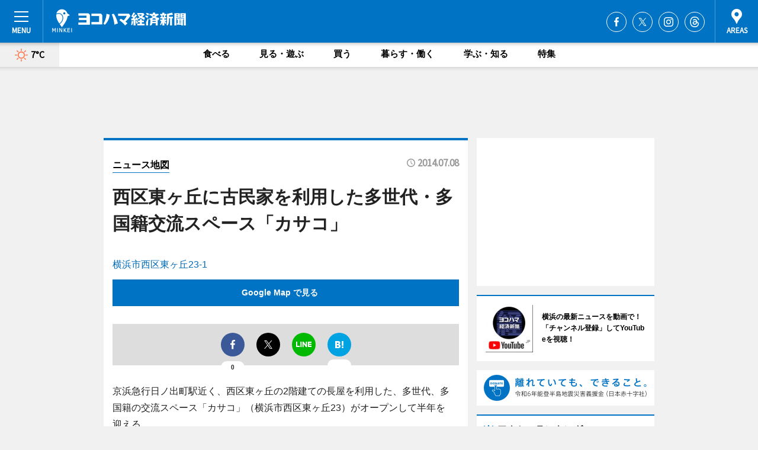

--- FILE ---
content_type: text/html; charset=utf-8
request_url: https://www.hamakei.com/mapnews/8915/
body_size: 76434
content:
<!DOCTYPE HTML>
<html>
<head>
<meta http-equiv="Content-Type" content="text/html; charset=utf-8">
<meta name="viewport" content="width=device-width,initial-scale=1,minimum-scale=1,maximum-scale=1,user-scalable=no">
<title>西区東ヶ丘に古民家を利用した多世代・多国籍交流スペース「カサコ」（ニュース地図） - ヨコハマ経済新聞</title>

<meta name="keywords" content="横浜,ヨコハマ,横浜都心臨海部,最新,情報,経済,みなとみらい,ハマ径">
<meta name="description" content="ヨコハマ経済新聞は、横浜都心臨海部のビジネス＆カルチャーニュースをお届けするニュースサイトです。イベントや展覧会・ライブなどのカルチャー情報はもちろん、ニューオープンの店舗情報から地元企業やソーシャルビジネスの新しい取り組み、エリアの流行・トレンドまで、地元のまちを楽しむ「ハッピーニュース」をお届けしています。">
<meta property="fb:app_id" content="222210847917749">
<meta property="fb:admins" content="100001334499453">
<meta property="og:site_name" content="ヨコハマ経済新聞">
<meta property="og:locale" content="ja_JP">
<meta property="og:type" content="article">
<meta name="twitter:card" content="summary_large_image">
<meta name="twitter:site" content="@minkei">
<meta property="og:title" content="西区東ヶ丘に古民家を利用した多世代・多国籍交流スペース「カサコ」（ニュース地図）">
<meta name="twitter:title" content="西区東ヶ丘に古民家を利用した多世代・多国籍交流スペース「カサコ」（ニュース地図）">
<link rel="canonical" href="https://www.hamakei.com/mapnews/8915/">
<meta property="og:url" content="https://www.hamakei.com/mapnews/8915/">
<meta name="twitter:url" content="https://www.hamakei.com/mapnews/8915/">
<meta property="og:description" content="横浜都心臨海部のビジネス＆カルチャーニュース">
<meta name="twitter:description" content="横浜都心臨海部のビジネス＆カルチャーニュース">
<meta property="og:image" content="https://images.keizai.biz/hamakei/headline/1404806324_photo.jpg">
<meta name="twitter:image" content="https://images.keizai.biz/hamakei/headline/1404806324_photo.jpg">
<link href="https://images.keizai.biz/favicon.ico" rel="shortcut icon">
<link href="https://ex.keizai.biz/common.8.3.0/css.1.0.6/common.min.css?1769043577" rel="stylesheet" type="text/css">
<link href="https://ex.keizai.biz/common.8.3.0/css.1.0.6/single.min.css?1769043577" rel="stylesheet" type="text/css">
<link href="https://www.hamakei.com/css/style.css" rel="stylesheet" type="text/css">
<link href="https://ex.keizai.biz/common.8.3.0/css.1.0.6/all.min.css" rel="stylesheet" type="text/css">
<link href="https://fonts.googleapis.com/css?family=Source+Sans+Pro" rel="stylesheet">
<link href="https://cdn.jsdelivr.net/npm/yakuhanjp@3.0.0/dist/css/yakuhanjp.min.css" rel=”preload” as="stylesheet" type="text/css">
<link href="https://ex.keizai.biz/common.8.3.0/css.1.0.6/print.min.css" media="print" rel="stylesheet" type="text/css">
<script>
var microadCompass = microadCompass || {};
microadCompass.queue = microadCompass.queue || [];
</script>
<script charset="UTF-8" src="//j.microad.net/js/compass.js" onload="new microadCompass.AdInitializer().initialize();" async></script>
<script type="text/javascript">
var PWT={};
var pbjs = pbjs || {};
pbjs.que = pbjs.que || [];
var googletag = googletag || {};
googletag.cmd = googletag.cmd || [];
var gptRan = false;
PWT.jsLoaded = function(){
    if(!location.hostname.match(/proxypy.org|printwhatyoulike.com/)){
        loadGPT();
    }
};
var loadGPT = function(){
    if (!gptRan) {
        gptRan = true;
        var gads = document.createElement('script');
        var useSSL = 'https:' == document.location.protocol;
        gads.src = (useSSL ? 'https:' : 'http:') + '//securepubads.g.doubleclick.net/tag/js/gpt.js';
        gads.async = true;
        var node = document.getElementsByTagName('script')[0];
        node.parentNode.insertBefore(gads, node);
        var pbjsEl = document.createElement("script");
        pbjsEl.type = "text/javascript";
        pbjsEl.src = "https://anymind360.com/js/2131/ats.js";
        var pbjsTargetEl = document.getElementsByTagName("head")[0];
        pbjsTargetEl.insertBefore(pbjsEl, pbjsTargetEl.firstChild);
    }
};
setTimeout(loadGPT, 500);
</script>
<script type="text/javascript">
(function() {
var purl = window.location.href;
var url = '//ads.pubmatic.com/AdServer/js/pwt/157255/3019';
var profileVersionId = '';
if(purl.indexOf('pwtv=')>0){
    var regexp = /pwtv=(.*?)(&|$)/g;
    var matches = regexp.exec(purl);
    if(matches.length >= 2 && matches[1].length > 0){
    profileVersionId = '/'+matches[1];
    }
}
var wtads = document.createElement('script');
wtads.async = true;
wtads.type = 'text/javascript';
wtads.src = url+profileVersionId+'/pwt.js';
var node = document.getElementsByTagName('script')[0];
node.parentNode.insertBefore(wtads, node);
})();
</script>
<script>
window.gamProcessed = false;
window.gamFailSafeTimeout = 5e3;
window.reqGam = function () {
    if (!window.gamProcessed) {
        window.gamProcessed = true;
        googletag.cmd.push(function () {
            googletag.pubads().refresh();
        });
    }
};
setTimeout(function () {
    window.reqGam();
}, window.gamFailSafeTimeout);
var googletag = googletag || {};
googletag.cmd = googletag.cmd || [];
googletag.cmd.push(function(){
let issp = false;
let hbSlots = new Array();
let amznSlots = new Array();
const ua = window.navigator.userAgent.toLowerCase();
if (ua.indexOf('iphone') > 0 || ua.indexOf('ipod') > 0 || ua.indexOf('android') > 0 && ua.indexOf('mobile') > 0) {
    issp = true;
}
if (issp === true) {
    amznSlots.push(googletag.defineSlot('/159334285/sp_hamakei_header_1st', [[320, 100], [320, 50]], 'div-gpt-ad-1576055139196-0').addService(googletag.pubads()));
    hbSlots.push(googletag.defineSlot('/159334285/sp_hamakei_list_1st', [[336, 280], [300, 250], [320, 100], [320, 50], [200, 200], 'fluid'], 'div-gpt-ad-1580717788210-0').addService(googletag.pubads()));
    hbSlots.push(googletag.defineSlot('/159334285/sp_hamakei_inarticle', ['fluid', [300, 250], [336, 280], [320, 180], [1, 1]], 'div-gpt-ad-1576055195029-0').addService(googletag.pubads()));
    hbSlots.push(googletag.defineSlot('/159334285/sp_hamakei_footer_1st', ['fluid', [300, 250], [336, 280], [320, 100], [320, 50], [200, 200]], 'div-gpt-ad-1576055033248-0').addService(googletag.pubads()));
    hbSlots.push(googletag.defineSlot('/159334285/sp_hamakei_footer_2nd', [[300, 250], 'fluid', [336, 280], [320, 180], [320, 100], [320, 50], [200, 200]], 'div-gpt-ad-1576037774006-0').addService(googletag.pubads()));
    hbSlots.push(googletag.defineSlot('/159334285/sp_hamakei_footer_3rd', [[300, 250], [336, 280], [320, 100], [320, 50], [200, 200], 'fluid'], 'div-gpt-ad-1576055085577-0').addService(googletag.pubads()));
    hbSlots.push(googletag.defineSlot('/159334285/sp_hamakei_overlay', [320, 50], 'div-gpt-ad-1584427815478-0').addService(googletag.pubads()));
    hbSlots.push(googletag.defineSlot('/159334285/sp_hamakei_infeed_1st', ['fluid', [320, 100], [300, 100]], 'div-gpt-ad-1580370696425-0').addService(googletag.pubads()));
    hbSlots.push(googletag.defineSlot('/159334285/sp_hamakei_infeed_2st', [[300, 100], 'fluid', [320, 100]], 'div-gpt-ad-1580370846543-0').addService(googletag.pubads()));
    hbSlots.push(googletag.defineSlot('/159334285/sp_hamakei_infeed_3rd', [[300, 100], 'fluid', [320, 100]], 'div-gpt-ad-1580370937978-0').addService(googletag.pubads()));
} else {
    amznSlots.push(googletag.defineSlot('/159334285/pc_hamakei_header_1st', [[728, 90], [750, 100], [970, 90]], 'div-gpt-ad-1576054393576-0').addService(googletag.pubads()));
    amznSlots.push(googletag.defineSlot('/159334285/pc_hamakei_right_1st', ['fluid', [300, 250]], 'div-gpt-ad-1576054711791-0').addService(googletag.pubads()));
    hbSlots.push(googletag.defineSlot('/159334285/pc_hamakei_right_2nd', ['fluid', [300, 250], [200, 200]], 'div-gpt-ad-1576054772252-0').addService(googletag.pubads()));
    hbSlots.push(googletag.defineSlot('/159334285/pc_hamakei_inarticle', ['fluid', [300, 250], [336, 280]], 'div-gpt-ad-1576054895453-0').addService(googletag.pubads()));
    hbSlots.push(googletag.defineSlot('/159334285/pc_hamakei_right_3rd', [[300, 250], 'fluid', [300, 600], [160, 600], [200, 200]], 'div-gpt-ad-1576054833870-0').addService(googletag.pubads()));
    amznSlots.push(googletag.defineSlot('/159334285/pc_hamakei_left_1st', ['fluid', [300, 250]], 'div-gpt-ad-1576037145616-0'). addService(googletag.pubads()));
    hbSlots.push(googletag.defineSlot('/159334285/pc_hamakei_infeed_1st', ['fluid'], 'div-gpt-ad-1580370696425-0').addService(googletag.pubads()));
    hbSlots.push(googletag.defineSlot('/159334285/pc_hamakei_infeed_2st', ['fluid'], 'div-gpt-ad-1580370846543-0').addService(googletag.pubads()));
    hbSlots.push(googletag.defineSlot('/159334285/pc_hamakei_infeed_3rd', ['fluid'], 'div-gpt-ad-1580370937978-0').addService(googletag.pubads()));
}

if (!googletag.pubads().isInitialLoadDisabled()) {
    googletag.pubads().disableInitialLoad();
}
googletag.pubads().enableSingleRequest();
googletag.pubads().collapseEmptyDivs();
googletag.enableServices();
googletag.pubads().refresh(amznSlots);
googletag.pubads().addEventListener('slotRequested', function(event) {
var elemId = event.slot.getSlotElementId();
for (var i = 0; i < hbSlots.length; i++) {
    if (hbSlots[i].getSlotElementId() == elemId) {
        window.gamProcessed = true;
    }
}
});
});
</script>
<script async src="//pagead2.googlesyndication.com/pagead/js/adsbygoogle.js"></script>
<script src="https://cdn.gmossp-sp.jp/ads/receiver.js"></script>
<script async src="https://contributor.google.com/scripts/53ce498761bf2b8e/loader.js"></script><script>(function(){'use strict';var g=function(a){var b=0;return function(){return b<a.length?{done:!1,value:a[b++]}:{done:!0}}},l=this||self,aa=/^[\w+/_-]+[=]{0,2}$/,m=null,p=function(){},q=function(a){var b=typeof a;if("object"==b)if(a){if(a instanceof Array)return"array";if(a instanceof Object)return b;var c=Object.prototype.toString.call(a);if("[object Window]"==c)return"object";if("[object Array]"==c||"number"==typeof a.length&&"undefined"!=typeof a.splice&&"undefined"!=typeof a.propertyIsEnumerable&&!a.propertyIsEnumerable("splice"))return"array";
if("[object Function]"==c||"undefined"!=typeof a.call&&"undefined"!=typeof a.propertyIsEnumerable&&!a.propertyIsEnumerable("call"))return"function"}else return"null";else if("function"==b&&"undefined"==typeof a.call)return"object";return b},r=Date.now||function(){return+new Date},t=function(a,b){function c(){}c.prototype=b.prototype;a.prototype=new c;a.prototype.constructor=a};var ba=function(a,b){Object.defineProperty(l,a,{configurable:!1,get:function(){return b},set:p})};var x=function(a,b){this.b=a===v&&b||"";this.a=w},w={},v={};var ca=function(a,b){a.src=b instanceof x&&b.constructor===x&&b.a===w?b.b:"type_error:TrustedResourceUrl";if(null===m)b:{b=l.document;if((b=b.querySelector&&b.querySelector("script[nonce]"))&&(b=b.nonce||b.getAttribute("nonce"))&&aa.test(b)){m=b;break b}m=""}b=m;b&&a.setAttribute("nonce",b)};var y=function(){return Math.floor(2147483648*Math.random()).toString(36)+Math.abs(Math.floor(2147483648*Math.random())^r()).toString(36)};var z=function(a,b){b=String(b);"application/xhtml+xml"===a.contentType&&(b=b.toLowerCase());return a.createElement(b)},A=function(a){this.a=a||l.document||document};A.prototype.appendChild=function(a,b){a.appendChild(b)};var B=function(a,b,c,d,e,f){try{var k=a.a,h=z(a.a,"SCRIPT");h.async=!0;ca(h,b);k.head.appendChild(h);h.addEventListener("load",function(){e();d&&k.head.removeChild(h)});h.addEventListener("error",function(){0<c?B(a,b,c-1,d,e,f):(d&&k.head.removeChild(h),f())})}catch(n){f()}};var da=l.atob("aHR0cHM6Ly93d3cuZ3N0YXRpYy5jb20vaW1hZ2VzL2ljb25zL21hdGVyaWFsL3N5c3RlbS8xeC93YXJuaW5nX2FtYmVyXzI0ZHAucG5n"),ea=l.atob("WW91IGFyZSBzZWVpbmcgdGhpcyBtZXNzYWdlIGJlY2F1c2UgYWQgb3Igc2NyaXB0IGJsb2NraW5nIHNvZnR3YXJlIGlzIGludGVyZmVyaW5nIHdpdGggdGhpcyBwYWdlLg=="),fa=l.atob("RGlzYWJsZSBhbnkgYWQgb3Igc2NyaXB0IGJsb2NraW5nIHNvZnR3YXJlLCB0aGVuIHJlbG9hZCB0aGlzIHBhZ2Uu"),ha=function(a,b,c){this.b=a;this.f=new A(this.b);this.a=null;this.c=[];this.g=!1;this.i=b;this.h=c},E=function(a){if(a.b.body&&!a.g){var b=
function(){C(a);l.setTimeout(function(){return D(a,3)},50)};B(a.f,a.i,2,!0,function(){l[a.h]||b()},b);a.g=!0}},C=function(a){for(var b=F(1,5),c=0;c<b;c++){var d=G(a);a.b.body.appendChild(d);a.c.push(d)}b=G(a);b.style.bottom="0";b.style.left="0";b.style.position="fixed";b.style.width=F(100,110).toString()+"%";b.style.zIndex=F(2147483544,2147483644).toString();b.style["background-color"]=H(249,259,242,252,219,229);b.style["box-shadow"]="0 0 12px #888";b.style.color=H(0,10,0,10,0,10);b.style.display=
"flex";b.style["justify-content"]="center";b.style["font-family"]="Roboto, Arial";c=G(a);c.style.width=F(80,85).toString()+"%";c.style.maxWidth=F(750,775).toString()+"px";c.style.margin="24px";c.style.display="flex";c.style["align-items"]="flex-start";c.style["justify-content"]="center";d=z(a.f.a,"IMG");d.className=y();d.src=da;d.style.height="24px";d.style.width="24px";d.style["padding-right"]="16px";var e=G(a),f=G(a);f.style["font-weight"]="bold";f.textContent=ea;var k=G(a);k.textContent=fa;I(a,
e,f);I(a,e,k);I(a,c,d);I(a,c,e);I(a,b,c);a.a=b;a.b.body.appendChild(a.a);b=F(1,5);for(c=0;c<b;c++)d=G(a),a.b.body.appendChild(d),a.c.push(d)},I=function(a,b,c){for(var d=F(1,5),e=0;e<d;e++){var f=G(a);b.appendChild(f)}b.appendChild(c);c=F(1,5);for(d=0;d<c;d++)e=G(a),b.appendChild(e)},F=function(a,b){return Math.floor(a+Math.random()*(b-a))},H=function(a,b,c,d,e,f){return"rgb("+F(Math.max(a,0),Math.min(b,255)).toString()+","+F(Math.max(c,0),Math.min(d,255)).toString()+","+F(Math.max(e,0),Math.min(f,
255)).toString()+")"},G=function(a){a=z(a.f.a,"DIV");a.className=y();return a},D=function(a,b){0>=b||null!=a.a&&0!=a.a.offsetHeight&&0!=a.a.offsetWidth||(ia(a),C(a),l.setTimeout(function(){return D(a,b-1)},50))},ia=function(a){var b=a.c;var c="undefined"!=typeof Symbol&&Symbol.iterator&&b[Symbol.iterator];b=c?c.call(b):{next:g(b)};for(c=b.next();!c.done;c=b.next())(c=c.value)&&c.parentNode&&c.parentNode.removeChild(c);a.c=[];(b=a.a)&&b.parentNode&&b.parentNode.removeChild(b);a.a=null};var ka=function(a,b,c,d,e){var f=ja(c),k=function(n){n.appendChild(f);l.setTimeout(function(){f?(0!==f.offsetHeight&&0!==f.offsetWidth?b():a(),f.parentNode&&f.parentNode.removeChild(f)):a()},d)},h=function(n){document.body?k(document.body):0<n?l.setTimeout(function(){h(n-1)},e):b()};h(3)},ja=function(a){var b=document.createElement("div");b.className=a;b.style.width="1px";b.style.height="1px";b.style.position="absolute";b.style.left="-10000px";b.style.top="-10000px";b.style.zIndex="-10000";return b};var J={},K=null;var L=function(){},M="function"==typeof Uint8Array,N=function(a,b){a.b=null;b||(b=[]);a.j=void 0;a.f=-1;a.a=b;a:{if(b=a.a.length){--b;var c=a.a[b];if(!(null===c||"object"!=typeof c||"array"==q(c)||M&&c instanceof Uint8Array)){a.g=b-a.f;a.c=c;break a}}a.g=Number.MAX_VALUE}a.i={}},O=[],P=function(a,b){if(b<a.g){b+=a.f;var c=a.a[b];return c===O?a.a[b]=[]:c}if(a.c)return c=a.c[b],c===O?a.c[b]=[]:c},Q=function(a,b,c){if(b<a.g)a.a[b+a.f]=c;else{var d=a.g+a.f;a.a[d]||(a.c=a.a[d]={});a.c[b]=c}return a},S=
function(a,b){var c=R;a.b||(a.b={});if(!a.b[b]){var d=P(a,b);d&&(a.b[b]=new c(d))}return a.b[b]};
L.prototype.h=M?function(){var a=Uint8Array.prototype.toJSON;Uint8Array.prototype.toJSON=function(){var b;void 0===b&&(b=0);if(!K){K={};for(var c="ABCDEFGHIJKLMNOPQRSTUVWXYZabcdefghijklmnopqrstuvwxyz0123456789".split(""),d=["+/=","+/","-_=","-_.","-_"],e=0;5>e;e++){var f=c.concat(d[e].split(""));J[e]=f;for(var k=0;k<f.length;k++){var h=f[k];void 0===K[h]&&(K[h]=k)}}}b=J[b];c=[];for(d=0;d<this.length;d+=3){var n=this[d],u=(e=d+1<this.length)?this[d+1]:0;h=(f=d+2<this.length)?this[d+2]:0;k=n>>2;n=(n&
3)<<4|u>>4;u=(u&15)<<2|h>>6;h&=63;f||(h=64,e||(u=64));c.push(b[k],b[n],b[u]||"",b[h]||"")}return c.join("")};try{return JSON.stringify(this.a&&this.a,T)}finally{Uint8Array.prototype.toJSON=a}}:function(){return JSON.stringify(this.a&&this.a,T)};var T=function(a,b){return"number"!=typeof b||!isNaN(b)&&Infinity!==b&&-Infinity!==b?b:String(b)};L.prototype.toString=function(){return this.a.toString()};var R=function(a){N(this,a)};t(R,L);var U=function(a){N(this,a)};t(U,L);var la=function(a,b){this.c=new A(a);var c=S(b,5);c=new x(v,P(c,4)||"");this.b=new ha(a,c,P(b,4));this.a=b},ma=function(a,b,c,d){b=new R(b?JSON.parse(b):null);b=new x(v,P(b,4)||"");B(a.c,b,3,!1,c,function(){ka(function(){E(a.b);d(!1)},function(){d(!0)},P(a.a,2),P(a.a,3),P(a.a,1))})};var na=function(a,b){V(a,"internal_api_load_with_sb",function(c,d,e){ma(b,c,d,e)});V(a,"internal_api_sb",function(){E(b.b)})},V=function(a,b,c){a=l.btoa(a+b);ba(a,c)},W=function(a,b,c){for(var d=[],e=2;e<arguments.length;++e)d[e-2]=arguments[e];e=l.btoa(a+b);e=l[e];if("function"==q(e))e.apply(null,d);else throw Error("API not exported.");};var X=function(a){N(this,a)};t(X,L);var Y=function(a){var b=this.h=l.document;var c=new U;var d=P(a,3);c=Q(c,1,d);d=P(a,12);c=Q(c,2,d);d=P(a,5);c=Q(c,3,d);d=P(a,10);c=Q(c,4,d);d=S(a,11);c.b||(c.b={});var e=d?d.a:d;c.b[5]=d;c=Q(c,5,e);this.g=new la(b,c);this.a=P(a,1);this.f=S(a,2);this.c=!1;this.b=a};Y.prototype.start=function(){try{oa(),na(this.a,this.g),l.googlefc=l.googlefc||{},"callbackQueue"in l.googlefc||(l.googlefc.callbackQueue=[]),pa(this)}catch(a){W(this.a,"internal_api_sb")}};
var oa=function(){var a=function(){if(!l.frames.googlefcPresent)if(document.body){var b=document.createElement("iframe");b.style.display="none";b.style.width="0px";b.style.height="0px";b.style.border="none";b.style.zIndex="-1000";b.style.left="-1000px";b.style.top="-1000px";b.name="googlefcPresent";document.body.appendChild(b)}else l.setTimeout(a,5)};a()},pa=function(a){var b=r();W(a.a,"internal_api_load_with_sb",a.f.h(),function(){var c;var d=a.a,e=l[l.btoa(d+"cached_js")];if(e){e=l.atob(e);e=parseInt(e,
10);d=l.btoa(d+"cached_js").split(".");var f=l;d[0]in f||"undefined"==typeof f.execScript||f.execScript("var "+d[0]);for(;d.length&&(c=d.shift());)d.length?f[c]&&f[c]!==Object.prototype[c]?f=f[c]:f=f[c]={}:f[c]=null;c=Math.abs(b-e);c=1728E5>c?0:c}else c=-1;0!=c&&(W(a.a,"internal_api_sb"),Z(a,P(a.b,9)))},function(c){c?Z(a,P(a.b,7)):Z(a,P(a.b,8))})},Z=function(a,b){a.c||(a.c=!0,a=new l.XMLHttpRequest,a.open("GET",b,!0),a.send())};(function(a,b){l[a]=function(c){for(var d=[],e=0;e<arguments.length;++e)d[e-0]=arguments[e];l[a]=p;b.apply(null,d)}})("__475an521in8a__",function(a){"function"==typeof l.atob&&(a=l.atob(a),a=new X(a?JSON.parse(a):null),(new Y(a)).start())});}).call(this);
window.__475an521in8a__("[base64]/[base64]/[base64]");</script>
<script type="text/javascript">
window._taboola = window._taboola || [];
_taboola.push({article:'auto'});
! function(e, f, u, i) {
if (!document.getElementById(i)) {
e.async = 1;
e.src = u;
e.id = i;
f.parentNode.insertBefore(e, f);
}
}(document.createElement('script'),
document.getElementsByTagName('script')[0],
'//cdn.taboola.com/libtrc/minkeijapan-network/loader.js',
'tb_loader_script');
if (window.performance && typeof window.performance.mark == 'function')
{window.performance.mark('tbl_ic');}
</script>
</head>
<body>

<div id="wrap">
<div id="header">
<div class="inner">
<div id="menuBtn"><span></span></div>
<h1 class="logo"><a href="https://www.hamakei.com/">ヨコハマ経済新聞</a></h1>
<div id="areasBtn"><span></span></div>
<ul class="sns">
<li class="fb"><a href="https://www.facebook.com/hamakei" target="_blank">Facebook</a></li><li class="tw"><a href="https://twitter.com/hamakei" target="_blank">Twitter</a></li><li class="itg"><a href="https://www.instagram.com/hamakeicom" target="_blank">Instagram</a></li><li class="thr"><a href="https://www.threads.net/@hamakeicom" target="_blank">Threads</a></li></ul>
</div>
</div>
<div id="gNavi">
<div id="weather"><a href="https://www.hamakei.com/weather/"><img src="https://images.keizai.biz/img/weather/100.svg" alt=""><span>7°C</span></a></div>
<div class="link">
<ul>
<li><a href="https://www.hamakei.com/gourmet/archives/1/">食べる</a></li>
<li><a href="https://www.hamakei.com/play/archives/1/">見る・遊ぶ</a></li>
<li><a href="https://www.hamakei.com/shopping/archives/1/">買う</a></li>
<li><a href="https://www.hamakei.com/life/archives/1/">暮らす・働く</a></li>
<li><a href="https://www.hamakei.com/study/archives/1/">学ぶ・知る</a></li>
<li><a href="https://www.hamakei.com/special/archives/1/">特集</a></li>
</ul>
</div>
</div>
<div id="topBnr">
<script>
const spw = 430;
const hbnr = document.createElement('div');
const cbnr = document.createElement('div');
if (screen.width <= spw) {
    hbnr.classList.add("bnrW320");
    cbnr.setAttribute('id', 'div-gpt-ad-1576055139196-0');
} else {
    hbnr.classList.add("bnrWPC");
    cbnr.setAttribute('id', 'div-gpt-ad-1576054393576-0');
}
hbnr.appendChild(cbnr);
document.currentScript.parentNode.appendChild(hbnr);
if (screen.width <= spw) {
    googletag.cmd.push(function() { googletag.display('div-gpt-ad-1576055139196-0'); });
} else {
    googletag.cmd.push(function() { googletag.display('div-gpt-ad-1576054393576-0'); });
}
</script>
</div>

<div id="container">
<div class="contents" id="topBox">
<div class="box">
<div class="ttl">
<span><a href="https://www.hamakei.com/mapnews/archives/">ニュース地図</a></span>
<time>2014.07.08</time>
<h1>西区東ヶ丘に古民家を利用した多世代・多国籍交流スペース「カサコ」</h1>
</div>
<div class="main">
<a href="https://www.hamakei.com/headline/8915/"><img src="https://maps.googleapis.com/maps/api/staticmap?size=744x419&scale=2&markers=anchor:bottomcenter|icon:https://images.keizai.biz/img/extras/mapicon2025v5.png|35.4447299,139.62448199999994&key=AIzaSyBwfOilgruf6O3HGGK-6l2QCamlqRRtLog" width="744" height="419" alt=""></a>
<p id="mapAddress" style="font-size: 16px; color: #006bb6; text-align: left; margin-bottom: 0.8em;">横浜市西区東ヶ丘23-1</p><p id="mapLink" style="background: #0073C4;"><a href="https://maps.google.com/maps?q=35.4447299,139.62448199999994" target="_blank"><span style="color: #fff; font-weight: bold; background: none;">Google Map で見る</a>
</p>
</div>
<script>var _puri = "https://www.hamakei.com/mapnews/8915/";</script>
<div class="snsArea">
<ul>
<li class="fb"><a href="https://www.facebook.com/share.php?u=https://www.hamakei.com/mapnews/8915/" class="popup" target="_blank"></a><span id="fb_count"><p id="fb_count_num">0</p></span></li>
<li class="tw"><a href="https://twitter.com/intent/tweet?url=https://www.hamakei.com/mapnews/8915/&text=西区東ヶ丘に古民家を利用した多世代・多国籍交流スペース「カサコ」（ニュース地図）" class="popup" target="_blank"></a></li>
<li class="line"><a href="https://line.me/R/msg/text/?%E8%A5%BF%E5%8C%BA%E6%9D%B1%E3%83%B6%E4%B8%98%E3%81%AB%E5%8F%A4%E6%B0%91%E5%AE%B6%E3%82%92%E5%88%A9%E7%94%A8%E3%81%97%E3%81%9F%E5%A4%9A%E4%B8%96%E4%BB%A3%E3%83%BB%E5%A4%9A%E5%9B%BD%E7%B1%8D%E4%BA%A4%E6%B5%81%E3%82%B9%E3%83%9A%E3%83%BC%E3%82%B9%E3%80%8C%E3%82%AB%E3%82%B5%E3%82%B3%E3%80%8D%EF%BC%88%E3%83%8B%E3%83%A5%E3%83%BC%E3%82%B9%E5%9C%B0%E5%9B%B3%EF%BC%89%0d%0ahttps%3A%2F%2Fwww.hamakei.com%2Fmapnews%2F8915%2F" class="popup" target="_blank"></a></li>
<li class="htn"><a href="http://b.hatena.ne.jp/entry/https://www.hamakei.com/mapnews/8915/" target="_blank"></a><span id="htn_count">&nbsp;</span></li>
</ul>
</div>
<div class="txt bnr2_txt">
<p>京浜急行日ノ出町駅近く、西区東ヶ丘の2階建ての長屋を利用した、多世代、多国籍の交流スペース「カサコ」（横浜市西区東ヶ丘23）がオープンして半年を迎える。</p>
<script>
const _bnr = document.createElement('div');
const _cbnr = document.createElement('div');
_bnr.classList.add("bnr2");
if (screen.width <= spw) {
    _cbnr.setAttribute('id', 'div-gpt-ad-1576055195029-0');
} else {
    _cbnr.setAttribute('id', 'div-gpt-ad-1576054895453-0');
}
_bnr.appendChild(_cbnr);
document.currentScript.parentNode.appendChild(_bnr);
if (screen.width <= spw) {
    googletag.cmd.push(function(){
        googletag.display('div-gpt-ad-1576055195029-0');
    });
} else {
    googletag.cmd.push(function(){
        googletag.display('div-gpt-ad-1576054895453-0');
    });
}
</script>
</div>
<ul class="btnList article">
<li class="send"><a href="https://www.hamakei.com/headline/8915/">記事を読む</a></li>
</ul>
<ul class="snsList">
<li>
<a href="https://twitter.com/share" class="twitter-share-button popup" data-url="https://www.hamakei.com/mapnews/8915/" data-text="西区東ヶ丘に古民家を利用した多世代・多国籍交流スペース「カサコ」（ニュース地図）" data-lang="ja"></a><script>!function(d,s,id){var js,fjs=d.getElementsByTagName(s)[0],p='https';if(!d.getElementById(id)){js=d.createElement(s);js.id=id;js.src=p+'://platform.twitter.com/widgets.js';fjs.parentNode.insertBefore(js,fjs);}}(document, 'script', 'twitter-wjs');</script>
</li>
<li>
<div id="fb-root"></div>
<script async defer crossorigin="anonymous" src="https://connect.facebook.net/ja_JP/sdk.js#xfbml=1&version=v9.0&appId=222210847917749&autoLogAppEvents=1" nonce="mlP5kZZA"></script>
<div class="fb-share-button" data-href="https://www.hamakei.com/mapnews/8915/" data-layout="button_count" data-size="small"><a target="_blank" href="https://www.facebook.com/sharer/sharer.php?u=https%3A%2F%2Fwww.hamakei.com%2Fmapnews%2F8915%2F&amp;src=sdkpreparse" class="fb-xfbml-parse-ignore">シェア</a></div>
</li>
<li>
<div class="line-it-button" data-lang="ja" data-type="share-a" data-url="https://www.hamakei.com/mapnews/8915/" style="display: none;"></div>
<script src="https://d.line-scdn.net/r/web/social-plugin/js/thirdparty/loader.min.js" async="async" defer="defer"></script>
</li>
<li>
<a href="http://b.hatena.ne.jp/entry/" class="hatena-bookmark-button" data-hatena-bookmark-layout="basic-label-counter" data-hatena-bookmark-lang="ja" data-hatena-bookmark-height="20" title="はてなブックマークに追加"><img src="https://b.st-hatena.com/images/entry-button/button-only@2x.png" alt="はてなブックマークに追加" width="20" height="20" style="border: none;" /></a><script type="text/javascript" src="https://b.st-hatena.com/js/bookmark_button.js" charset="utf-8" async="async"></script>
</li>
</ul>
</div>
<div class="box">
<div class="pager">
<ul>
<li class="prev"><a href="https://www.hamakei.com/mapnews/8914/"><span>前の地図</span></a></li><li class="next"><a href="https://www.hamakei.com/mapnews/8916/"><span>次の地図</span></a></li></ul>
</div>
</div>
</div>
<div class="box" style="text-align: center;">
<div id="middleBnr" class="box bnr">
<script>
if (screen.width <= spw) {
    const _cMiddleBnr = document.createElement('div');
    _cMiddleBnr.setAttribute('id', 'div-gpt-ad-1580717788210-0');
    document.currentScript.parentNode.appendChild(_cMiddleBnr);
    googletag.cmd.push(function() { googletag.display('div-gpt-ad-1580717788210-0'); });
}
</script>

</div>
</div>
<div id="info">
<div id="category">

<div class="box special">
<div class="ttl"><h2>特集</h2></div>
<ul class="thumbB">
<li>
<a href="https://www.hamakei.com/column/414/">
<div class="img"><img class="lazy" src="https://images.keizai.biz/img/extras/noimage.png" data-src="https://www.hamakei.com/img/column/1767055367/1767055470index.jpg" alt="プロバスケ「横浜エクセレンス」入団1年目　横浜出身18歳・クーリバリ選手　独占インタビュー"></div>
<div class="block">
<span>インタビュー</span>
<h3>プロバスケ「横浜エクセレンス」入団1年目　横浜出身18歳・クーリバリ選手　独占インタビュー</h3>
</div>
</a>
</li>
<li>
<a href="https://www.hamakei.com/column/413/">
<div class="img"><img class="lazy" src="https://images.keizai.biz/img/extras/noimage.png" data-src="https://www.hamakei.com/img/column/1766390615/1766390664index.jpg" alt="「BASEGATE横浜関内」の没入型体験施設「ワンダリア横浜」　企画・運営を担当するDeNAの浅井洋平さんインタビュー"></div>
<div class="block">
<span>インタビュー</span>
<h3>「BASEGATE横浜関内」の没入型体験施設「ワンダリア横浜」　企画・運営を担当するDeNAの浅井洋平さんインタビュー</h3>
</div>
</a>
</li>
<li>
<a href="https://www.hamakei.com/column/412/">
<div class="img"><img class="lazy" src="https://images.keizai.biz/img/extras/noimage.png" data-src="https://www.hamakei.com/img/column/1766235135/1766239305index.jpg" alt="山下ふ頭「THE MOVEUM」で「LISTEN.」　山口智子さんインタビュー"></div>
<div class="block">
<span>インタビュー</span>
<h3>山下ふ頭「THE MOVEUM」で「LISTEN.」　山口智子さんインタビュー</h3>
</div>
</a>
</li>
</ul>
<div class="more"><a href="https://www.hamakei.com/special/archives/1/"><span>もっと見る</span></a></div>
</div>
<div class="box latestnews">
<div class="ttl"><h2>最新ニュース</h2></div>
<div class="thumbA">
<a href="https://www.hamakei.com/headline/13106/">
<div class="img">
<img src="https://images.keizai.biz/hamakei/headline/1769009199_photo.jpg" alt="">
</div>
<span>見る・遊ぶ</span>
<h3>「横浜春節祭」巨大ランタンオブジェが60カ所に　春節をテーマの花火も</h3>
<p>横浜の街全体で冬のにぎわいを生み出す「横浜春節祭」が現在、開催されている。</p>
</a>
</div>
<ul class="thumbC">
<li>
<a href="https://www.hamakei.com/headline/13105/">
<div class="img">
<img src="https://images.keizai.biz/hamakei/thumbnail/1768983433_mini.jpg" alt="">
</div>
<div class="block">
<span>食べる</span><h3>みなとみらいアニヴェルセルカフェで4℃とコラボスイーツフェア</h3>
</div>
</a>
</li>
<li>
<a href="https://www.hamakei.com/headline/13103/">
<div class="img">
<img src="https://images.keizai.biz/hamakei/thumbnail/1768649989_mini.png" alt="">
</div>
<div class="block">
<span>食べる</span><h3>横浜赤レンガ倉庫で「酒処 鍋小屋」  テーマは「宴 -utage-」</h3>
</div>
</a>
</li>
<li>
<a href="https://www.hamakei.com/headline/13102/">
<div class="img">
<img src="https://images.keizai.biz/hamakei/thumbnail/1768642946_mini.jpg" alt="">
</div>
<div class="block">
<span>買う</span><h3>横浜の「ジャズと街の記憶と記録」展　ジャズ喫茶のマッチと物語と写真で</h3>
</div>
</a>
</li>
<li>
<a href="https://www.hamakei.com/headline/13101/">
<div class="img">
<img src="https://images.keizai.biz/hamakei/thumbnail/1768481811_mini.jpg" alt="">
</div>
<div class="block">
<span>見る・遊ぶ</span><h3>高速バス「三島～羽田線」が関内駅に乗り入れ　運賃は半額に改定</h3>
</div>
</a>
</li>
<li>
<a href="https://www.hamakei.com/headline/13100/">
<div class="img">
<img src="https://images.keizai.biz/hamakei/thumbnail/1768389554_mini.jpg" alt="">
</div>
<div class="block">
<span>食べる</span><h3>横浜マリンタワーが 65周年　展望フロアの年間パスポートが初登場</h3>
</div>
</a>
</li>
<li id="_ads">
<div id='div-gpt-ad-1580370696425-0'>
<script>
googletag.cmd.push(function() { googletag.display('div-gpt-ad-1580370696425-0'); });
</script>
</div>
</li>

</ul>
<div class="more"><a href="https://www.hamakei.com/headline/archives/1/"><span>もっと見る</span></a></div>
</div>
<div class="box">
<div id="taboola-below-article-thumbnails"></div>
<script type="text/javascript">
window._taboola = window._taboola || [];
_taboola.push({
mode: 'thumbnails-a',
container: 'taboola-below-article-thumbnails',
placement: 'Below Article Thumbnails',
target_type: 'mix'
});
</script>
</div>
<div class="box life">
<div class="ttl"><h2>暮らす・働く</h2></div>
<div class="thumbA">
<a href="https://www.hamakei.com/headline/13106/">
<div class="img"><img class="lazy" src="https://images.keizai.biz/img/extras/noimage.png" data-src="https://images.keizai.biz/hamakei/headline/1769009199_photo.jpg" alt=""></div>
<span>暮らす・働く</span>
<h3>「横浜春節祭」巨大ランタンオブジェが60カ所に　春節をテーマの花火も</h3>
<p>横浜の街全体で冬のにぎわいを生み出す「横浜春節祭」が現在、開催されている。</p>
</a>
</div>
<ul class="thumbC">
<li>
<a href="https://www.hamakei.com/headline/13101/">
<div class="img"><img class="lazy" src="https://images.keizai.biz/img/extras/noimage.png" data-src="https://images.keizai.biz/hamakei/headline/1768481811.jpg" alt=""></div>
<div class="block">
<span>暮らす・働く</span>
<h3>高速バス「三島～羽田線」が関内駅に乗り入れ　運賃は半額に改定</h3>
</div>
</a>
</li>
<li>
<a href="https://www.hamakei.com/headline/13098/">
<div class="img"><img class="lazy" src="https://images.keizai.biz/img/extras/noimage.png" data-src="https://images.keizai.biz/hamakei/headline/1768330555.jpg" alt=""></div>
<div class="block">
<span>暮らす・働く</span>
<h3>KAAT 神奈川芸術劇場が15周年　アトリウムで記念展示</h3>
</div>
</a>
</li>
<li>
<a href="https://www.hamakei.com/headline/13095/">
<div class="img"><img class="lazy" src="https://images.keizai.biz/img/extras/noimage.png" data-src="https://images.keizai.biz/hamakei/headline/1767946706.jpg" alt=""></div>
<div class="block">
<span>暮らす・働く</span>
<h3>市民メディアの交流会「メディフェス横浜」　20年ぶりに横浜で</h3>
</div>
</a>
</li>
<li id="_ads15">
<div id='div-gpt-ad-1580370846543-0'>
<script>
googletag.cmd.push(function() { googletag.display('div-gpt-ad-1580370846543-0'); });
</script>
</div>
</li>

</ul>
<div class="more"><a href="https://www.hamakei.com/life/archives/1/"><span>もっと見る</span></a></div>
</div>
<script>
if (screen.width <= spw) {
    const _bnr = document.createElement('div');
    const _cbnr = document.createElement('div');
    _bnr.classList.add('box', 'oauth', 'sp');
    _cbnr.setAttribute('id', 'div-gpt-ad-1580370696425-0');
    _bnr.appendChild(_cbnr);
    document.currentScript.parentNode.appendChild(_bnr);
    googletag.cmd.push(function() { googletag.display('div-gpt-ad-1580370696425-0'); });
}
</script>
<div class="box play">
<div class="ttl"><h2>見る・遊ぶ</h2></div>
<div class="thumbA">
<a href="https://www.hamakei.com/headline/13106/">
<div class="img"><img class="lazy" src="https://images.keizai.biz/img/extras/noimage.png" data-src="https://images.keizai.biz/hamakei/headline/1769009199_photo.jpg" alt=""></div>
<span>見る・遊ぶ</span>
<h3>「横浜春節祭」巨大ランタンオブジェが60カ所に　春節をテーマの花火も</h3>
<p>横浜の街全体で冬のにぎわいを生み出す「横浜春節祭」が現在、開催されている。</p>
</a>
</div>
<ul class="thumbC">
<li>
<a href="https://www.hamakei.com/headline/13101/">
<div class="img"><img class="lazy" src="https://images.keizai.biz/img/extras/noimage.png" data-src="https://images.keizai.biz/hamakei/headline/1768481811.jpg" alt=""></div>
<div class="block">
<span>見る・遊ぶ</span>
<h3>高速バス「三島～羽田線」が関内駅に乗り入れ　運賃は半額に改定</h3>
</div>
</a>
</li>
<li>
<a href="https://www.hamakei.com/headline/13100/">
<div class="img"><img class="lazy" src="https://images.keizai.biz/img/extras/noimage.png" data-src="https://images.keizai.biz/hamakei/headline/1768389554.jpg" alt=""></div>
<div class="block">
<span>見る・遊ぶ</span>
<h3>横浜マリンタワーが 65周年　展望フロアの年間パスポートが初登場</h3>
</div>
</a>
</li>
<li>
<a href="https://www.hamakei.com/headline/13098/">
<div class="img"><img class="lazy" src="https://images.keizai.biz/img/extras/noimage.png" data-src="https://images.keizai.biz/hamakei/headline/1768330555.jpg" alt=""></div>
<div class="block">
<span>見る・遊ぶ</span>
<h3>KAAT 神奈川芸術劇場が15周年　アトリウムで記念展示</h3>
</div>
</a>
</li>
<li id="_ads25">
<div id='div-gpt-ad-1580370937978-0'>
<script>
googletag.cmd.push(function() { googletag.display('div-gpt-ad-1580370937978-0'); });
</script>
</div>
</li>

</ul>
<div class="more"><a href="https://www.hamakei.com/play/archives/1/"><span>もっと見る</span></a></div>
</div>
<script>
if (screen.width <= spw) {
    const _bnr = document.createElement('div');
    const _cbnr = document.createElement('div');
    _bnr.classList.add('rb', 'sp');
    _cbnr.setAttribute('id', 'div-gpt-ad-1576037774006-0');
    _bnr.appendChild(_cbnr);
    document.currentScript.parentNode.appendChild(_bnr);
    googletag.cmd.push(function() { googletag.display('div-gpt-ad-1576037774006-0'); });
}
</script>
<div class="box gourmet">
<div class="ttl"><h2>食べる</h2></div>
<div class="thumbA">
<a href="https://www.hamakei.com/headline/13105/">
<div class="img"><img class="lazy" src="https://images.keizai.biz/img/extras/noimage.png" data-src="https://images.keizai.biz/hamakei/headline/1768983433_photo.jpg" alt=""></div>
<span>食べる</span>
<h3>みなとみらいアニヴェルセルカフェで4℃とコラボスイーツフェア</h3>
<p>「アニヴェルセルカフェ みなとみらい横浜」（横浜市中区新港2）は2月6日から、ジュエリーブランド「4℃」とコラボレーションしたスイーツフェア「SAKURA Sweets Collection」を開催する。</p>
</a>
</div>
<ul class="thumbC">
<li>
<a href="https://www.hamakei.com/headline/13103/">
<div class="img"><img class="lazy" src="https://images.keizai.biz/img/extras/noimage.png" data-src="https://images.keizai.biz/hamakei/headline/1768649989.png" alt=""></div>
<div class="block">
<span>食べる</span>
<h3>横浜赤レンガ倉庫で「酒処 鍋小屋」  テーマは「宴 -utage-」</h3>
</div>
</a>
</li>
<li>
<a href="https://www.hamakei.com/headline/13100/">
<div class="img"><img class="lazy" src="https://images.keizai.biz/img/extras/noimage.png" data-src="https://images.keizai.biz/hamakei/headline/1768389554.jpg" alt=""></div>
<div class="block">
<span>食べる</span>
<h3>横浜マリンタワーが 65周年　展望フロアの年間パスポートが初登場</h3>
</div>
</a>
</li>
<li>
<a href="https://www.hamakei.com/headline/13099/">
<div class="img"><img class="lazy" src="https://images.keizai.biz/img/extras/noimage.png" data-src="https://images.keizai.biz/hamakei/headline/1768385873.jpg" alt=""></div>
<div class="block">
<span>食べる</span>
<h3>横浜ハンマーヘッドに新飲食ゾーン　生ドーナツ店など4店、26年春に</h3>
</div>
</a>
</li>
<li>
<a href="https://www.hamakei.com/headline/13097/">
<div class="img"><img class="lazy" src="https://images.keizai.biz/img/extras/noimage.png" data-src="https://images.keizai.biz/hamakei/headline/1768314335.jpg" alt=""></div>
<div class="block">
<span>食べる</span>
<h3>横浜北仲ノットにホテル「OMO5横浜馬車道」　46階にパブリックスペースも</h3>
</div>
</a>
</li>

</ul>
<div class="more"><a href="https://www.hamakei.com/gourmet/archives/1/"><span>もっと見る</span></a></div>
</div>
<script>
if (screen.width <= spw) {
    const _bnr = document.createElement('div');
    const _cbnr = document.createElement('div');
    _bnr.classList.add('rb', 'sp', 'thd');
    _cbnr.setAttribute('id', 'div-gpt-ad-1576055085577-0');
    _bnr.appendChild(_cbnr);
    document.currentScript.parentNode.appendChild(_bnr);
    googletag.cmd.push(function() { googletag.display('div-gpt-ad-1576055085577-0'); });
}
</script>
<div class="box shopping hdSP">
<div class="ttl"><h2>買う</h2></div>
<div class="thumbA">
<a href="https://www.hamakei.com/headline/13103/">
<div class="img"><img class="lazy" src="https://images.keizai.biz/img/extras/noimage.png" data-src="https://images.keizai.biz/hamakei/headline/1768649989_photo.png" alt=""></div>
<span>買う</span>
<h3>横浜赤レンガ倉庫で「酒処 鍋小屋」  テーマは「宴 -utage-」</h3>
<p>横浜赤レンガ倉庫（横浜市中区新港1）イベント広場の特設テントで現在、日本各地の「ご当地鍋」や地酒を楽しむフードフェスティバル「酒処 鍋小屋 2026」が開催されている。</p>
</a>
</div>
<ul class="thumbC">
<li>
<a href="https://www.hamakei.com/headline/13102/">
<div class="img"><img class="lazy" src="https://images.keizai.biz/img/extras/noimage.png" data-src="https://images.keizai.biz/hamakei/headline/1768642946.jpg" alt=""></div>
<div class="block">
<span>買う</span>
<h3>横浜の「ジャズと街の記憶と記録」展　ジャズ喫茶のマッチと物語と写真で</h3>
</div>
</a>
</li>
<li>
<a href="https://www.hamakei.com/headline/13099/">
<div class="img"><img class="lazy" src="https://images.keizai.biz/img/extras/noimage.png" data-src="https://images.keizai.biz/hamakei/headline/1768385873.jpg" alt=""></div>
<div class="block">
<span>買う</span>
<h3>横浜ハンマーヘッドに新飲食ゾーン　生ドーナツ店など4店、26年春に</h3>
</div>
</a>
</li>
<li>
<a href="https://www.hamakei.com/headline/13088/">
<div class="img"><img class="lazy" src="https://images.keizai.biz/img/extras/noimage.png" data-src="https://images.keizai.biz/hamakei/headline/1766825433.jpg" alt=""></div>
<div class="block">
<span>買う</span>
<h3>関内「セルテ」最後の「Last Stage」　30日閉館で58年の歴史に幕</h3>
</div>
</a>
</li>
<li>
<a href="https://www.hamakei.com/headline/13066/">
<div class="img"><img class="lazy" src="https://images.keizai.biz/img/extras/noimage.png" data-src="https://images.keizai.biz/hamakei/headline/1764153556.jpg" alt=""></div>
<div class="block">
<span>買う</span>
<h3>横浜赤レンガ倉庫でクリスマスマーケット　テーマは「Time」</h3>
</div>
</a>
</li>

</ul>
<div class="more"><a href="https://www.hamakei.com/shopping/archives/1/"><span>もっと見る</span></a></div>
</div>
<div class="box study hdSP">
<div class="ttl"><h2>学ぶ・知る</h2></div>
<div class="thumbA">
<a href="https://www.hamakei.com/headline/13102/">
<div class="img"><img class="lazy" src="https://images.keizai.biz/img/extras/noimage.png" data-src="https://images.keizai.biz/hamakei/headline/1768642946_photo.jpg" alt=""></div>
<span>学ぶ・知る</span>
<h3>横浜の「ジャズと街の記憶と記録」展　ジャズ喫茶のマッチと物語と写真で</h3>
<p>関内のカフェ「I'm home」（横浜市中区相生町3）で現在、「ジャズと街の記憶と記録」展が開催されている。</p>
</a>
</div>
<ul class="thumbC">
<li>
<a href="https://www.hamakei.com/headline/13098/">
<div class="img"><img class="lazy" src="https://images.keizai.biz/img/extras/noimage.png" data-src="https://images.keizai.biz/hamakei/headline/1768330555.jpg" alt=""></div>
<div class="block">
<span>学ぶ・知る</span>
<h3>KAAT 神奈川芸術劇場が15周年　アトリウムで記念展示</h3>
</div>
</a>
</li>
<li>
<a href="https://www.hamakei.com/headline/13095/">
<div class="img"><img class="lazy" src="https://images.keizai.biz/img/extras/noimage.png" data-src="https://images.keizai.biz/hamakei/headline/1767946706.jpg" alt=""></div>
<div class="block">
<span>学ぶ・知る</span>
<h3>市民メディアの交流会「メディフェス横浜」　20年ぶりに横浜で</h3>
</div>
</a>
</li>
<li>
<a href="https://www.hamakei.com/headline/13093/">
<div class="img"><img class="lazy" src="https://images.keizai.biz/img/extras/noimage.png" data-src="https://images.keizai.biz/hamakei/headline/1767691869.jpg" alt=""></div>
<div class="block">
<span>学ぶ・知る</span>
<h3>横浜赤レンガ倉庫で「横浜消防出初式」　放水や訓練披露、体験企画も</h3>
</div>
</a>
</li>
<li>
<a href="https://www.hamakei.com/headline/13087/">
<div class="img"><img class="lazy" src="https://images.keizai.biz/img/extras/noimage.png" data-src="https://images.keizai.biz/hamakei/headline/1766669978.jpg" alt=""></div>
<div class="block">
<span>学ぶ・知る</span>
<h3>三渓園で新年に鶴翔閣を特別公開　「箏曲演奏」「庖丁式」「和妻」の披露も</h3>
</div>
</a>
</li>
</ul>
<div class="more"><a href="https://www.hamakei.com/study/archives/1/"><span>もっと見る</span></a></div>
</div>
</div>
<div id="sideCategory">
<div class="side">
<div class="box news">
<div class="ttl"><h3>みん経トピックス</h3></div>
<ul>
<li><a href="http://takasaki.keizai.biz/headline/5152/"><h4>高崎映画祭「ふつうの子ども」最優秀作品賞　邦画650本からの10本</h4><small>高崎前橋経済新聞</small></a></li>
<li><a href="http://nishitama.keizai.biz/headline/1955/"><h4>あきる野で講演会「第五福竜丸と世界のヒバクシャ」　平和都市宣言の会が企画</h4><small>西多摩経済新聞</small></a></li>
<li><a href="http://biwako-otsu.keizai.biz/headline/3194/"><h4>草津に2025年開業のイチゴ園　「お世話になった地元に恩返しを」</h4><small>びわ湖大津経済新聞</small></a></li>
<li><a href="http://nakano.keizai.biz/headline/3254/"><h4>なかのユースオーケストラ「なかオケ」、中野区役所でお披露目コンサート</h4><small>中野経済新聞</small></a></li>
<li><a href="http://kanazawa.keizai.biz/headline/3999/"><h4>ツエーゲン金沢がスタジアム内に「ツエーゲンキッチン」　ホームゲーム限定</h4><small>金沢経済新聞</small></a></li>
</ul>
</div>
<div class="box news release_list">
<div class="ttl"><h3>プレスリリース</h3></div>
<ul>
<li>
<a href="https://www.hamakei.com/release/523265/">
<h3>カスタード生ドーナツ専門店「POTERI BAKERY -TOKYO-」が大丸東京店に期間限定出店</h3>
</a>
</li>
<li>
<a href="https://www.hamakei.com/release/523279/">
<h3>KARAと私立恵比寿中学、日韓トップアイドルが1対1で競演！「Kandy Jam vol.1」がぴあアリーナMMにて2月21日（土）に開催決定！</h3>
</a>
</li>
<li>
<a href="https://www.hamakei.com/release/523283/">
<h3>【横浜市岩間市民プラザ】東海道ほどがや宿☆魅力発見！　ほどがや四方山（よもやま）ばなし</h3>
</a>
</li>
</ul>
<div class="more"><a href="https://www.hamakei.com/release/archives/1/"><span>もっと見る</span></a></div>
</div>

<script>
if (screen.width > spw) {
    const _middleBnr = document.createElement('div');
    const _cMiddleBnr = document.createElement('div');
    _middleBnr.classList.add('box', 'rec');
    _cMiddleBnr.setAttribute('id', 'div-gpt-ad-1576037145616-0');
    _middleBnr.appendChild(_cMiddleBnr);
    document.currentScript.parentNode.appendChild(_middleBnr);
    googletag.cmd.push(function() { googletag.display('div-gpt-ad-1576037145616-0'); });
}
</script>
<script async src="https://yads.c.yimg.jp/js/yads-async.js"></script>
<div class="box yads">
<div id="yad"></div>
<script>
window.YJ_YADS = window.YJ_YADS || { tasks: [] };
if (screen.width <= 750) {
    _yads_ad_ds = '46046_265960';
} else {
    _yads_ad_ds = '12295_268899';
}
window.YJ_YADS.tasks.push({
    yads_ad_ds : _yads_ad_ds,
    yads_parent_element : 'yad'
});
</script>
</div>
</div>
</div>
</div>
<div id="side">
<div class="side top">

<script>
const _recBnr = document.createElement('div');
if (screen.width > spw) {
    const _recCbnr = document.createElement('div');
    _recBnr.setAttribute('id', 'recBanner');
    _recBnr.classList.add('box');
    _recBnr.style.marginTop = '0';
    _recBnr.style.height = '250px';
    _recCbnr.style.height = '250px';
    _recCbnr.setAttribute('id', 'div-gpt-ad-1576054711791-0');
    _recBnr.appendChild(_recCbnr);
    document.currentScript.parentNode.appendChild(_recBnr);
    googletag.cmd.push(function() { googletag.display('div-gpt-ad-1576054711791-0'); });
} else {
    _recBnr.style.marginTop = '-15px';
    document.currentScript.parentNode.appendChild(_recBnr);
}
</script>


<div class="box thumb company">
<ul>
<li>
<a href="https://www.youtube.com/channel/UCDv52QBWHdj3s3X5ARZ7KgA" target="_blank"><div class="img"><img src="https://www.hamakei.com/img/banners/1648623232.jpg" width="80" height="80" alt="">
</div>
<div class="sdbox">
<h4>横浜の最新ニュースを動画で！<br />
「チャンネル登録」してYouTubeを視聴！</h4>
</div>
</a>
</li>
</ul>
</div>



<div class="box partner">
<a href="https://www.jrc.or.jp/contribute/help/20240104/" target="_blank"><img src="https://images.keizai.biz/img/banners/2024_noto_banner.png" width="300" height="55" alt="離れていても、できること。">
</a>
</div>

<div class="box thumb rank">
<div class="ttl"><h3>アクセスランキング</h3></div>
<ul>
<li class="gourmet">
<a href="https://www.hamakei.com/headline/13105/">
<div class="img"><img src="https://images.keizai.biz/hamakei/headline/1768983433.jpg" alt=""></div>
<div class="sdbox">
<h4>みなとみらいアニヴェルセルカフェで4℃とコラボスイーツフェア</h4>
</div>
</a>
</li>
<li class="play">
<a href="https://www.hamakei.com/headline/13101/">
<div class="img"><img src="https://images.keizai.biz/hamakei/headline/1768481811.jpg" alt=""></div>
<div class="sdbox">
<h4>高速バス「三島～羽田線」が関内駅に乗り入れ　運賃は半額に改定</h4>
</div>
</a>
</li>
<li class="play">
<a href="https://www.hamakei.com/headline/13106/">
<div class="img"><img src="https://images.keizai.biz/hamakei/headline/1769009199.jpg" alt=""></div>
<div class="sdbox">
<h4>「横浜春節祭」巨大ランタンオブジェが60カ所に　春節をテーマの花火も</h4>
</div>
</a>
</li>
<li class="gourmet">
<a href="https://www.hamakei.com/headline/13103/">
<div class="img"><img src="https://images.keizai.biz/hamakei/headline/1768649989.png" alt=""></div>
<div class="sdbox">
<h4>横浜赤レンガ倉庫で「酒処 鍋小屋」  テーマは「宴 -utage-」</h4>
</div>
</a>
</li>
<li class="shopping">
<a href="https://www.hamakei.com/headline/13102/">
<div class="img"><img src="https://images.keizai.biz/hamakei/headline/1768642946.jpg" alt=""></div>
<div class="sdbox">
<h4>横浜の「ジャズと街の記憶と記録」展　ジャズ喫茶のマッチと物語と写真で</h4>
</div>
</a>
</li>
</ul>
<div class="more"><a href="https://www.hamakei.com/access/"><span>もっと見る</span></a></div>
</div>
<script>
if (screen.width <= spw) {
    const _bnr = document.createElement('div');
    const _cbnr = document.createElement('div');
    _bnr.classList.add('box', 'oauth', 'sp');
    _cbnr.setAttribute('id', 'div-gpt-ad-1576055033248-0');
    _bnr.appendChild(_cbnr);
    document.currentScript.parentNode.appendChild(_bnr);
    googletag.cmd.push(function() { googletag.display('div-gpt-ad-1576055033248-0'); });
}
</script>
<div class="box thumb photo">
<div class="ttl"><h3>フォトフラッシュ</h3></div>
<div class="thumbPhoto">
<a href="https://www.hamakei.com/photoflash/11683/">
<div class="img"><img src="https://images.keizai.biz/hamakei/photonews/1769012884_b.jpg" alt=""></div>
<div class="txt"><p>横浜メディア・ビジネスセンター　青龍のランタンオブジェ</p></div>
</a>
</div>
<ul>
<li>
<a href="https://www.hamakei.com/photoflash/11682/">
<div class="img"><img src="https://images.keizai.biz/hamakei/photonews/1769012945.jpg" alt=""></div>
<div class="sdbox">
<h4>日本大通り　鳳凰のランタンオブジェ</h4>
</div>
</a>
</li>
<li>
<a href="https://www.hamakei.com/photoflash/11681/">
<div class="img"><img src="https://images.keizai.biz/hamakei/photonews/1769012701.png" alt=""></div>
<div class="sdbox">
<h4>横浜春節祭ランタンオブジェ会場地図</h4>
</div>
</a>
</li>
<li>
<a href="https://www.hamakei.com/photoflash/11680/">
<div class="img"><img src="https://images.keizai.biz/hamakei/photonews/1769006197.jpg" alt=""></div>
<div class="sdbox">
<h4>横浜・関内で「横浜×普代村」  旬の食材を食べながら</h4>
</div>
</a>
</li>
<li>
<a href="https://www.hamakei.com/photoflash/11679/">
<div class="img"><img src="https://images.keizai.biz/hamakei/photonews/1768983268.jpg" alt=""></div>
<div class="sdbox">
<h4>アニヴェルセルカフェ みなとみらい横浜 外観</h4>
</div>
</a>
</li>
</ul>
<div class="more"><a href="https://www.hamakei.com/photoflash/archives/1/"><span>もっと見る</span></a></div>
</div>
<div class="box thumb vote">
<div class="ttl"><h3>ヨコハマ経済新聞VOTE</h3></div>
<div id="pollformbase">
<h4>国際園芸博覧会のメイン会場となる瀬谷区に行ったことはありますか</h4>
<form id="pollform" name="pollform" action="https://www.hamakei.com/vote.php?vid=63" method="post">
<ul>
<li>
<input type="radio" name="poll" id="poll1" class="poll" value="327" />
<label for="poll1">ない</label>
</li>
<li>
<input type="radio" name="poll" id="poll2" class="poll" value="328" />
<label for="poll2">1.2回ある</label>
</li>
<li>
<input type="radio" name="poll" id="poll3" class="poll" value="329" />
<label for="poll3">3.4回ある</label>
</li>
<li>
<input type="radio" name="poll" id="poll4" class="poll" value="330" />
<label for="poll4">5回以上ある</label>
</li>
<li>
<input type="radio" name="poll" id="poll5" class="poll" value="331" />
<label for="poll5">日常的に（在住・在勤・在学中）</label>
</li>
</ul>
<input type="hidden" name="vid" value="63" />
<ul class="btnList">
<li class="send"><button type="submit" name="mode" value="send">投票する</button></li>
<li class="res"><button type="submit" name="mode" value="res">結果を見る</button></li>
</ul>
</form>
</div>
</div>
<script>
if (screen.width > spw) {
    const _bnr = document.createElement('div');
    const _cbnr = document.createElement('div');
    _bnr.classList.add('box', 'oauth');
    _cbnr.setAttribute('id', 'div-gpt-ad-1576054772252-0');
    _bnr.appendChild(_cbnr);
    document.currentScript.parentNode.appendChild(_bnr);
    googletag.cmd.push(function() { googletag.display('div-gpt-ad-1576054772252-0'); });
}
</script>
<div class="box thumb world">
<div class="ttl"><h3>ワールドフォトニュース</h3></div>
<div class="thumbPhoto">
<a href="https://www.hamakei.com/gpnews/1672046/">
<div class="img"><img src="https://images.keizai.biz/img/gp/m0089099381.jpg" alt=""></div>
<div class="txt"><p>Ｅフランクフルト敗退　サッカー</p></div>
</a>
</div>
<ul>
<li>
<a href="https://www.hamakei.com/gpnews/1672045/">
<div class="img"><img src="https://images.keizai.biz/img/gp/s0089098573.jpg" alt=""></div>
<div class="sdbox">
<h4>米最高裁判事から懐疑的見方</h4>
</div>
</a>
</li>
<li>
<a href="https://www.hamakei.com/gpnews/1672044/">
<div class="img"><img src="https://images.keizai.biz/img/gp/s0089098337.jpg" alt=""></div>
<div class="sdbox">
<h4>トランプ氏、追加関税取りやめ</h4>
</div>
</a>
</li>
<li>
<a href="https://www.hamakei.com/gpnews/1672043/">
<div class="img"><img src="https://images.keizai.biz/img/gp/s0089090660.jpg" alt=""></div>
<div class="sdbox">
<h4>中国、独にパンダ２頭貸与</h4>
</div>
</a>
</li>
<li>
<a href="https://www.hamakei.com/gpnews/1671838/">
<div class="img"><img src="https://images.keizai.biz/img/gp/s0089089300.jpg" alt=""></div>
<div class="sdbox">
<h4>１３年ぶり運転、緊張の現場</h4>
</div>
</a>
</li>
</ul>
<div class="more"><a href="https://www.hamakei.com/gpnews/archives/1/"><span>もっと見る</span></a></div>
</div>
</div>
<script>
if (screen.width > spw) {
    const _bnr = document.createElement('div');
    const _cbnr = document.createElement('div');
    _bnr.classList.add('rb');
    _cbnr.setAttribute('id', 'div-gpt-ad-1576054833870-0');
    _bnr.appendChild(_cbnr);
    document.currentScript.parentNode.appendChild(_bnr);
    googletag.cmd.push(function() { googletag.display('div-gpt-ad-1576054833870-0'); });
}
</script>
</div>
</div>
</div>
<div id="areas">
<div class="bg"></div>
<div class="inner">
<div class="hLogo"><a href="https://minkei.net/">みんなの経済新聞ネットワーク</a></div>
<div class="over">
<div class="box">
<div class="ttl">エリア一覧</div>
<div class="btn">北海道・東北</div>
<ul class="list">
<li><a href="https://kitami.keizai.biz/">北見</a></li>
<li><a href="https://asahikawa.keizai.biz/">旭川</a></li>
<li><a href="https://otaru.keizai.biz/">小樽</a></li>
<li><a href="https://sapporo.keizai.biz/">札幌</a></li>
<li><a href="https://hakodate.keizai.biz/">函館</a></li>
<li><a href="https://aomori.keizai.biz/">青森</a></li>
<li><a href="https://hirosaki.keizai.biz/">弘前</a></li>
<li><a href="https://hachinohe.keizai.biz/">八戸</a></li>
<li><a href="https://morioka.keizai.biz/">盛岡</a></li>
<li><a href="https://sendai.keizai.biz/">仙台</a></li>
<li><a href="https://akita.keizai.biz/">秋田</a></li>
<li><a href="https://yokote.keizai.biz/">横手</a></li>
<li><a href="https://daisen.keizai.biz/">大仙</a></li>
<li><a href="https://fukushima.keizai.biz/">福島</a></li>
</ul>
<div class="btn">関東</div>
<ul class="list">
<li><a href="https://mito.keizai.biz/">水戸</a></li>
<li><a href="https://tsukuba.keizai.biz/">つくば</a></li>
<li><a href="https://ashikaga.keizai.biz/">足利</a></li>
<li><a href="https://utsunomiya.keizai.biz/">宇都宮</a></li>
<li><a href="https://takasaki.keizai.biz/">高崎前橋</a></li>
<li><a href="https://chichibu.keizai.biz/">秩父</a></li>
<li><a href="https://honjo.keizai.biz/">本庄</a></li>
<li><a href="https://kumagaya.keizai.biz/">熊谷</a></li>
<li><a href="https://kawagoe.keizai.biz/">川越</a></li>
<li><a href="https://sayama.keizai.biz/">狭山</a></li>
<li><a href="https://omiya.keizai.biz/">大宮</a></li>
<li><a href="https://urawa.keizai.biz/">浦和</a></li>
<li><a href="https://kawaguchi.keizai.biz/">川口</a></li>
<li><a href="https://kasukabe.keizai.biz/">春日部</a></li>
<li><a href="https://matsudo.keizai.biz/">松戸</a></li>
<li><a href="https://urayasu.keizai.biz/">浦安</a></li>
<li><a href="https://funabashi.keizai.biz/">船橋</a></li>
<li><a href="https://narashino.keizai.biz/">習志野</a></li>
<li><a href="https://chiba.keizai.biz/">千葉</a></li>
<li><a href="https://sotobo.keizai.biz/">外房</a></li>
<li><a href="https://kujukuri.keizai.biz/">九十九里</a></li>
<li><a href="https://machida.keizai.biz/">相模原</a></li>
<li><a href="https://kohoku.keizai.biz/">港北</a></li>
<li><a href="https://www.hamakei.com/">ヨコハマ</a></li>
<li><a href="https://yokosuka.keizai.biz/">横須賀</a></li>
<li><a href="https://zushi-hayama.keizai.biz/">逗子葉山</a></li>
<li><a href="https://kamakura.keizai.biz/">鎌倉</a></li>
<li><a href="https://shonan.keizai.biz/">湘南</a></li>
<li><a href="https://odawara-hakone.keizai.biz/">小田原箱根</a></li>
</ul>
<div class="btn">東京23区</div>
<ul class="list">
<li><a href="https://adachi.keizai.biz/">北千住</a></li>
<li><a href="https://katsushika.keizai.biz/">葛飾</a></li>
<li><a href="https://edogawa.keizai.biz/">江戸川</a></li>
<li><a href="https://koto.keizai.biz/">江東</a></li>
<li><a href="https://sumida.keizai.biz/">すみだ</a></li>
<li><a href="https://asakusa.keizai.biz/">浅草</a></li>
<li><a href="https://bunkyo.keizai.biz/">文京</a></li>
<li><a href="https://akiba.keizai.biz/">アキバ</a></li>
<li><a href="https://nihombashi.keizai.biz/">日本橋</a></li>
<li><a href="https://ginza.keizai.biz/">銀座</a></li>
<li><a href="https://shinbashi.keizai.biz/">新橋</a></li>
<li><a href="https://shinagawa.keizai.biz/">品川</a></li>
<li><a href="https://tokyobay.keizai.biz/">東京ベイ</a></li>
<li><a href="https://roppongi.keizai.biz/">六本木</a></li>
<li><a href="https://akasaka.keizai.biz/">赤坂</a></li>
<li><a href="https://ichigaya.keizai.biz/">市ケ谷</a></li>
<li><a href="https://ikebukuro.keizai.biz/">池袋</a></li>
<li><a href="https://akabane.keizai.biz/">赤羽</a></li>
<li><a href="https://itabashi.keizai.biz/">板橋</a></li>
<li><a href="https://nerima.keizai.biz/">練馬</a></li>
<li><a href="https://takadanobaba.keizai.biz/">高田馬場</a></li>
<li><a href="https://shinjuku.keizai.biz/">新宿</a></li>
<li><a href="https://nakano.keizai.biz/">中野</a></li>
<li><a href="https://koenji.keizai.biz/">高円寺</a></li>
<li><a href="https://kyodo.keizai.biz/">経堂</a></li>
<li><a href="https://shimokita.keizai.biz/">下北沢</a></li>
<li><a href="https://sancha.keizai.biz/">三軒茶屋</a></li>
<li><a href="https://nikotama.keizai.biz/">二子玉川</a></li>
<li><a href="https://jiyugaoka.keizai.biz/">自由が丘</a></li>
<li><a href="https://www.shibukei.com/">シブヤ</a></li>
</ul>
<div class="btn">東京・多摩</div>
<ul class="list">
<li><a href="https://kichijoji.keizai.biz/">吉祥寺</a></li>
<li><a href="https://chofu.keizai.biz/">調布</a></li>
<li><a href="https://tachikawa.keizai.biz/">立川</a></li>
<li><a href="https://hachioji.keizai.biz/">八王子</a></li>
<li><a href="https://machida.keizai.biz/">町田</a></li>
<li><a href="https://nishitama.keizai.biz/">西多摩</a></li>
</ul>
<div class="btn">中部</div>
<ul class="list">
<li><a href="https://kanazawa.keizai.biz/">金沢</a></li>
<li><a href="https://fukui.keizai.biz/">福井</a></li>
<li><a href="https://kofu.keizai.biz/">甲府</a></li>
<li><a href="https://karuizawa.keizai.biz/">軽井沢</a></li>
<li><a href="https://matsumoto.keizai.biz/">松本</a></li>
<li><a href="https://ina.keizai.biz/">伊那</a></li>
<li><a href="https://iida.keizai.biz/">飯田</a></li>
<li><a href="https://mtfuji.keizai.biz/">富士山</a></li>
<li><a href="https://atami.keizai.biz/">熱海</a></li>
<li><a href="https://shimoda.keizai.biz/">伊豆下田</a></li>
<li><a href="https://izu.keizai.biz/">沼津</a></li>
<li><a href="https://hamamatsu.keizai.biz/">浜松</a></li>
<li><a href="https://toyota.keizai.biz/">豊田</a></li>
<li><a href="https://sakae.keizai.biz/">サカエ</a></li>
<li><a href="https://meieki.keizai.biz/">名駅</a></li>
<li><a href="https://iseshima.keizai.biz/">伊勢志摩</a></li>
</ul>
<div class="btn">近畿</div>
<ul class="list">
<li><a href="https://nagahama.keizai.biz/">長浜</a></li>
<li><a href="https://hikone.keizai.biz/">彦根</a></li>
<li><a href="https://omihachiman.keizai.biz/">近江八幡</a></li>
<li><a href="https://biwako-otsu.keizai.biz/">びわ湖大津</a></li>
<li><a href="https://karasuma.keizai.biz/">烏丸</a></li>
<li><a href="https://kyotango.keizai.biz/">京丹後</a></li>
<li><a href="https://nara.keizai.biz/">奈良</a></li>
<li><a href="https://wakayama.keizai.biz/">和歌山</a></li>
<li><a href="https://osakabay.keizai.biz/">大阪ベイ</a></li>
<li><a href="https://higashiosaka.keizai.biz/">東大阪</a></li>
<li><a href="https://abeno.keizai.biz/">あべの</a></li>
<li><a href="https://namba.keizai.biz/">なんば</a></li>
<li><a href="https://semba.keizai.biz/">船場</a></li>
<li><a href="https://kyobashi.keizai.biz/">京橋</a></li>
<li><a href="https://umeda.keizai.biz/">梅田</a></li>
<li><a href="https://amagasaki.keizai.biz/">尼崎</a></li>
<li><a href="https://kobe.keizai.biz/">神戸</a></li>
<li><a href="https://kakogawa.keizai.biz/">加古川</a></li>
<li><a href="https://himeji.keizai.biz/">姫路</a></li>
</ul>
<div class="btn">中国・四国</div>
<ul class="list">
<li><a href="https://tottori.keizai.biz/">鳥取</a></li>
<li><a href="https://unnan.keizai.biz/">雲南</a></li>
<li><a href="https://okayama.keizai.biz/">岡山</a></li>
<li><a href="https://kurashiki.keizai.biz/">倉敷</a></li>
<li><a href="https://hiroshima.keizai.biz/">広島</a></li>
<li><a href="https://shunan.keizai.biz/">周南</a></li>
<li><a href="https://yamaguchi.keizai.biz/">山口宇部</a></li>
<li><a href="https://tokushima.keizai.biz/">徳島</a></li>
<li><a href="https://takamatsu.keizai.biz/">高松</a></li>
<li><a href="https://imabari.keizai.biz/">今治</a></li>
</ul>
<div class="btn">九州</div>
<ul class="list">
<li><a href="https://kokura.keizai.biz/">小倉</a></li>
<li><a href="https://chikuho.keizai.biz/">筑豊</a></li>
<li><a href="https://munakata.keizai.biz/">宗像</a></li>
<li><a href="https://tenjin.keizai.biz/">天神</a></li>
<li><a href="https://hakata.keizai.biz/">博多</a></li>
<li><a href="https://saga.keizai.biz/">佐賀</a></li>
<li><a href="https://nagasaki.keizai.biz/">長崎</a></li>
<li><a href="https://kumamoto.keizai.biz/">熊本</a></li>
<li><a href="https://oita.keizai.biz/">大分</a></li>
<li><a href="https://kitsuki.keizai.biz/">杵築</a></li>
<li><a href="https://miyazaki.keizai.biz/">宮崎</a></li>
<li><a href="https://hyuga.keizai.biz/">日向</a></li>
<li><a href="https://kagoshima.keizai.biz/">鹿児島</a></li>
<li><a href="https://yakushima.keizai.biz/">屋久島</a></li>
<li><a href="https://amami-minamisantou.keizai.biz/">奄美群島南三島</a></li>
<li><a href="https://yambaru.keizai.biz/">やんばる</a></li>
<li><a href="https://ishigaki.keizai.biz/">石垣</a></li>
</ul>
<div class="btn">海外</div>
<ul class="list">
<li><a href="https://taipei.keizai.biz/">台北</a></li>
<li><a href="https://hongkong.keizai.biz/">香港</a></li>
<li><a href="https://bali.keizai.biz/">バリ</a></li>
<li><a href="https://helsinki.keizai.biz/">ヘルシンキ</a></li>
<li><a href="https://vancouver.keizai.biz/">バンクーバー</a></li>
</ul>
<div class="btn">セレクト</div>
<ul class="list">
<li><a href="https://minkei.net/fukkou/archives/1/">復興支援</a></li>
<li><a href="https://minkei.net/ecology/archives/1/">エコロジー</a></li>
<li><a href="https://minkei.net/localfood/archives/1/">ご当地グルメ</a></li>
<li><a href="https://minkei.net/gourmet/archives/1/">グルメ</a></li>
<li><a href="https://minkei.net/gourmet/archives/1/">シネマ</a></li>
<li><a href="https://minkei.net/cinema/archives/1/">アート</a></li>
<li><a href="https://minkei.net/sports/archives/1/">スポーツ</a></li>
<li><a href="https://minkei.net/fashion/archives/1/">ファッション</a></li>
<li><a href="https://minkei.net/zakka/archives/1/">雑貨</a></li>
<li><a href="https://minkei.net/itlife/archives/1/">ITライフ</a></li>
<li><a href="https://minkei.net/train/archives/1/">トレイン</a></li>
<li><a href="https://expo2025.news/">万博</a></li>
</ul>
<div class="btn">動画ニュース</div>
<ul class="list ex">
<li class="ex"><a href="https://tv.minkei.net/">MINKEITV</a></li>
</ul>
</div>
<div class="minkei">
<div class="logo anniv25"><a href="https://minkei.net/" target="_blank">みんなの経済新聞</a></div>
<ul class="link">
<li><a href="https://minkei.net/" target="_blank">みんなの経済新聞ネットワーク</a></li>
<li><a href="https://minkei.net/contact/contact.html" target="_blank">お問い合わせ</a></li>
</ul>
<ul class="app">
<li><a href="https://itunes.apple.com/us/app/minnano-jing-ji-xin-wennyusu/id986708503?l=ja&ls=1&mt=8" target="_blank"><img src="https://images.keizai.biz/img/common/bnr-app_001.png" alt="App Storeからダウンロード"></a></li>
<li><a href="https://play.google.com/store/apps/details?id=net.minkei" target="_blank"><img src="https://images.keizai.biz/img/common/bnr-app_002.png" alt="Google Playで手に入れよう"></a></li>
</ul>
</div>
</div>
</div>
</div>
<div id="menu">
<div class="bg"></div>
<div class="inner">
<div class="box">
<form method="post" action="https://www.hamakei.com/search.php"><input type="text" name="search_word" size="30" placeholder="キーワードで探す" value="" class="txt"><input type="submit" value="検索" class="search"></form>
<ul class="navi col2">
<li><a href="https://www.hamakei.com/gourmet/archives/1/"><span>食べる</span></a></li>
<li><a href="https://www.hamakei.com/play/archives/1/"><span>見る・遊ぶ</span></a></li>
<li><a href="https://www.hamakei.com/shopping/archives/1/"><span>買う</span></a></li>
<li><a href="https://www.hamakei.com/life/archives/1/"><span>暮らす・働く</span></a></li>
<li><a href="https://www.hamakei.com/study/archives/1/"><span>学ぶ・知る</span></a></li>
<li><a href="https://www.hamakei.com/special/archives/1/"><span>特集</span></a></li>
</ul>
<ul class="navi">
<li><a href="https://www.hamakei.com/photoflash/archives/">フォトフラッシュ</a></li>
<li><a href="https://www.hamakei.com/access/">アクセスランキング</a></li>
<li><a href="https://www.hamakei.com/gpnews/archives/1/">ワールドフォトニュース</a></li>
<li><a href="https://www.hamakei.com/release/archives/1/">プレスリリース</a></li>
<li><a href="https://www.hamakei.com/weather/">天気予報</a></li>
</ul>
<ul class="sns">
<li class="fb"><a href="https://www.facebook.com/hamakei" target="_blank">Facebook</a></li><li class="tw"><a href="https://twitter.com/hamakei" target="_blank">Twitter</a></li><li class="itg"><a href="https://www.instagram.com/hamakeicom" target="_blank">Instagram</a></li><li class="thr"><a href="https://Threads.net/@hamakeicom" target="_blank">Threads</a></li></ul>
<ul class="link">
<li><a href="https://www.hamakei.com/info/aboutus.html">ヨコハマ経済新聞について</a></li>
<li><a href="https://www.hamakei.com/contact/press.html">プレスリリース・情報提供はこちらから</a></li>
<li><a href="https://www.hamakei.com/contact/adcontact.html">広告のご案内</a></li>
<li><a href="https://www.hamakei.com/contact/contact.html">お問い合わせ</a></li>
<li><a href="/info/auspices.html">後援申請について</a></li>
<li><a href="/info/staff.html">スタッフ募集</a></li>
<li><a href="/contact/mailnews.html">メールニュース登録</a></li>
</ul>
</div>
</div>
</div>
<div id="footer">
<div class="inner">
<div id="fNavi">
<ul>
<li><a href="https://www.hamakei.com/gourmet/archives/1/"><span>食べる</span></a></li>
<li><a href="https://www.hamakei.com/play/archives/1/"><span>見る・遊ぶ</span></a></li>
<li><a href="https://www.hamakei.com/shopping/archives/1/"><span>買う</span></a></li>
<li><a href="https://www.hamakei.com/life/archives/1/"><span>暮らす・働く</span></a></li>
<li><a href="https://www.hamakei.com/study/archives/1/"><span>学ぶ・知る</span></a></li>
<li><a href="https://www.hamakei.com/special/archives/1/"><span>特集</span></a></li>
</ul>
</div>
<div id="fInfo">
<div class="logo"><a href="https://www.hamakei.com/">ヨコハマ経済新聞</a></div>
<ul class="sns">
<li class="fb"><a href="https://www.facebook.com/hamakei">Facebook</a></li><li class="tw"><a href="https://twitter.com/hamakei">Twitter</a></li><li class="itg"><a href="https://www.instagram.com/hamakeicom" target="_blank">Instagram</a></li><li class="thr"><a href="https://threads.net/@hamakeicom" target="_blank">Threads</a></li></ul>
<div class="link">
<ul>
<li><a href="https://www.hamakei.com/info/aboutus.html">ヨコハマ経済新聞について</a></li>
<li><a href="https://www.hamakei.com/contact/press.html">プレスリリース・情報提供はこちらから</a></li>
</ul>
<ul>
<li><a href="https://www.hamakei.com/info/accessdata.html">アクセスデータの利用について</a></li>
<li><a href="https://www.hamakei.com/contact/contact.html">お問い合わせ</a></li>
</ul>
<ul>
<li><a href="https://www.hamakei.com/contact/adcontact.php?mode=form">広告のご案内</a></li>
<li><a href="/info/auspices.html">後援申請について</a></li>
</ul>
<ul>
<li><a href="/info/staff.html">スタッフ募集</a></li>
<li><a href="/contact/mailnews.html">メールニュース登録</a></li>
</ul>
</div>
</div>
<p>Copyright 2026 Yokohama Community Design Lab. All rights reserved.</p>
<p>ヨコハマ経済新聞に掲載の記事・写真・図表などの無断転載を禁止します。
著作権はヨコハマ経済新聞またはその情報提供者に属します。</p>
</div>
</div>
<div id="minkei">
<div class="inner">
<div class="logo anniv25"><a href="https://minkei.net/">みんなの経済新聞ネットワーク</a></div>
<ul class="link">
<li><a href="https://minkei.net/">みんなの経済新聞ネットワーク</a></li>
<li><a href="https://minkei.net/contact/contact.html">お問い合わせ</a></li>
</ul>
<ul class="app">
<li><a href="https://itunes.apple.com/us/app/minnano-jing-ji-xin-wennyusu/id986708503?l=ja&ls=1&mt=8" target="_blank"><img src="https://images.keizai.biz/img/common/bnr-app_001.png" alt="App Storeからダウンロード"></a></li>
<li><a href="https://play.google.com/store/apps/details?id=net.minkei" target="_blank"><img src="https://images.keizai.biz/img/common/bnr-app_002.png" alt="Google Playで手に入れよう"></a></li>
</ul>
</div>
</div>
</div>
<script src="https://ajax.googleapis.com/ajax/libs/jquery/3.4.1/jquery.min.js"></script>
<script src="https://ex.keizai.biz/common.8.3.0/js.1.0.6/masonry.pkgd.min.js"></script>
<script src="https://ex.keizai.biz/common.8.3.0/js.1.0.6/common3.min.js?v=1769043577"></script>
<script src="https://ex.keizai.biz/common.8.3.0/js.1.0.6/lazysizes.min.js"></script>
<script>
var KEIZAI_BASE_URI = "https://ex.keizai.biz";
var KEIZAI_IMAGE_URI = "https://images.keizai.biz/img";
var IMAGE_URI = "https://images.keizai.biz/hamakei";
var BASE_URI = "https://www.hamakei.com";
</script>
<script src="//maps.google.com/maps/api/js?key=AIzaSyBwfOilgruf6O3HGGK-6l2QCamlqRRtLog"></script>
<script src="https://ex.keizai.biz/common.8.3.0/js.1.0.6/map.min.js"></script>
<script>
$(function(){
showArticleMap("https%3A%2F%2Fwww.hamakei.com","2","139.62448199999994","35.4447299","8915");
});
</script>

<script async src="https://www.googletagmanager.com/gtag/js?id=G-3QXJ2JHEGQ"></script>
<script>
window.dataLayer = window.dataLayer || [];
function gtag(){dataLayer.push(arguments);}
gtag('js', new Date());
gtag('config', 'G-3QXJ2JHEGQ');
</script>
<script async src="https://www.googletagmanager.com/gtag/js?id=G-5L6S7NG1VR"></script>
<script>
window.dataLayer = window.dataLayer || [];
function gtag(){dataLayer.push(arguments);}
gtag('js', new Date());
gtag('config', 'G-5L6S7NG1VR');
</script>

<script>
if (window.innerWidth <= spw) {
    const bele = document.createElement('div');
    const ele = document.createElement('div');
    ele.setAttribute('id', 'div-gpt-ad-1584427815478-0');
    bele.style.cssText = 'z-index: 100; position: fixed; width: 100%; text-align: center; bottom: 0;';
    ele.style.cssText = 'position: fixed; left: 0; bottom: 0;';
    const _sw = 320;
    if (window.innerWidth > _sw) {
        let _scale = window.innerWidth / _sw;
        ele.style.transformOrigin = 'bottom left';
        ele.style.transform = 'scale(' + _scale + ')';
    }
    bele.appendChild(ele);
    document.currentScript.parentNode.appendChild(bele);
    googletag.cmd.push(function() { googletag.display('div-gpt-ad-1584427815478-0'); });
}
</script>
<style>
#div-gpt-ad-1584427815478-0 div iframe {
    height: 50px;
}
</style>
<div id="loading"><p><i class="fas fa-spinner fa-spin"></i></p></div>
<script type="text/javascript">
window._taboola = window._taboola || [];
_taboola.push({flush: true});
</script>
</body>
</html>

--- FILE ---
content_type: text/html; charset=cp51932
request_url: https://www.hamakei.com/mapnews/getmapbyid/
body_size: 940
content:
{"id":"8915","title":"\u897f\u533a\u6771\u30f6\u4e18\u306b\u53e4\u6c11\u5bb6\u3092\u5229\u7528\u3057\u305f\u591a\u4e16\u4ee3\u30fb\u591a\u56fd\u7c4d\u4ea4\u6d41\u30b9\u30da\u30fc\u30b9\u300c\u30ab\u30b5\u30b3\u300d","report":"\u4eac\u6d5c\u6025\u884c\u65e5\u30ce\u51fa\u753a\u99c5\u8fd1\u304f\u3001\u897f\u533a\u6771\u30f6\u4e18\u306e2\u968e\u5efa\u3066\u306e\u9577\u5c4b\u3092\u5229\u7528\u3057\u305f\u3001\u591a\u4e16\u4ee3\u3001\u591a\u56fd\u7c4d\u306e\u4ea4\u6d41\u30b9\u30da\u30fc\u30b9\u300c\u30ab\u30b5\u30b3\u300d\uff08\u6a2a\u6d5c\u5e02\u897f\u533a\u6771\u30f6\u4e1823\uff09\u304c\u30aa\u30fc\u30d7\u30f3\u3057\u3066\u534a\u5e74\u3092\u8fce\u3048\u308b\u3002","image":"1404806324.jpg","latlng":"139.62448199999994,35.4447299","address":"\u6a2a\u6d5c\u5e02\u897f\u533a\u6771\u30f6\u4e1823-1","start":"2014-07-08","url":"https:\/\/www.hamakei.com","lng":"139.62448199999994","lat":"35.4447299","mode":"active","image_url":"https:\/\/images.keizai.biz\/hamakei\/headline\/1404806324.jpg","h":88,"w":66}

--- FILE ---
content_type: text/html; charset=utf-8
request_url: https://www.google.com/recaptcha/api2/aframe
body_size: 267
content:
<!DOCTYPE HTML><html><head><meta http-equiv="content-type" content="text/html; charset=UTF-8"></head><body><script nonce="22KmLEXWscXqhGccAVA4og">/** Anti-fraud and anti-abuse applications only. See google.com/recaptcha */ try{var clients={'sodar':'https://pagead2.googlesyndication.com/pagead/sodar?'};window.addEventListener("message",function(a){try{if(a.source===window.parent){var b=JSON.parse(a.data);var c=clients[b['id']];if(c){var d=document.createElement('img');d.src=c+b['params']+'&rc='+(localStorage.getItem("rc::a")?sessionStorage.getItem("rc::b"):"");window.document.body.appendChild(d);sessionStorage.setItem("rc::e",parseInt(sessionStorage.getItem("rc::e")||0)+1);localStorage.setItem("rc::h",'1769043586858');}}}catch(b){}});window.parent.postMessage("_grecaptcha_ready", "*");}catch(b){}</script></body></html>

--- FILE ---
content_type: application/javascript; charset=utf-8
request_url: https://fundingchoicesmessages.google.com/f/AGSKWxW6rXIqHAFp-255xSao-8YAdZbdqNiOqPXBosql2kgA_2KoJsXmgr3smogSp3At0Ciu4dsXR9wt6WoOmIXgChtSXb1X8mW0R3yVFMZgr4Z-uPxNJsYRUmbu6P4pWQ_DqecVyETJ-cnk4qZz0gjZh_M9hlegXtKMuwphYyLmAjua8QAnMmpFLJc6mjuz/_/mads.php?/adweb33./adxsite._ads3./mDialogAdModule.
body_size: -1291
content:
window['bee74d49-4d5a-4d11-bfe8-135b62e7073d'] = true;